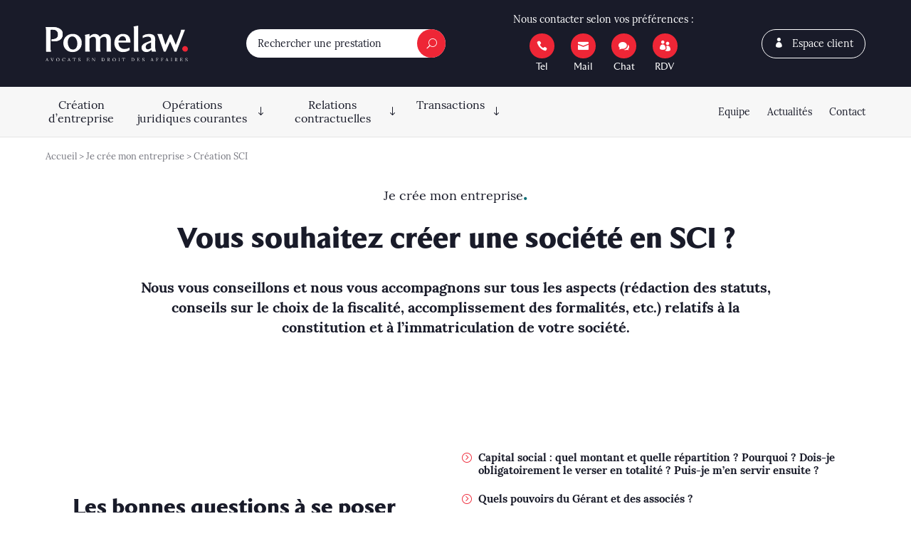

--- FILE ---
content_type: image/svg+xml
request_url: https://www.pomelaw.fr/wp-content/uploads/2020/04/pomelaw-avocats-affaires.svg
body_size: 4534
content:
<svg xmlns="http://www.w3.org/2000/svg" viewBox="0 0 350 87.06"><defs><style>.cls-1{fill:#fff;}.cls-2{fill:#ee2636;}</style></defs><g id="Calque_2" data-name="Calque 2"><g id="Calque_1-2" data-name="Calque 1"><path class="cls-1" d="M17.79,3.53C24.73,3.53,30.47,5,35.1,7.89A14,14,0,0,1,42,20.57C42,31.79,34.58,38,20.79,38a42.94,42.94,0,0,1-6-.35l.34-4.71c10.71.35,15.5-3.42,15.5-11.3S26.1,9.69,17,9.69a45.68,45.68,0,0,0-4.71.17V55.18a27.46,27.46,0,0,0,.86,7.88H1.52V11.15a23.19,23.19,0,0,0-1-7.62Z"/><path class="cls-1" d="M17.78,3.53c7,0,12.73,1.46,17.37,4.38a14,14,0,0,1,7,12.73c0,11.26-7.49,17.45-21.33,17.45a43.46,43.46,0,0,1-6-.34L15.12,33c10.75.34,15.56-3.44,15.56-11.35s-4.56-12-13.67-12a43,43,0,0,0-4.73.17V55.38a27.65,27.65,0,0,0,.86,7.91H1.44V11.18a23.39,23.39,0,0,0-1-7.65Z"/><path class="cls-2" d="M348.26,52a7.6,7.6,0,0,0-5.38-2.31,6,6,0,0,0-4.61,2,6.25,6.25,0,0,0-1.55,7.1,6.61,6.61,0,0,0,6.1,4.54h.36A7,7,0,0,0,350,56.5,6.1,6.1,0,0,0,348.26,52"/><path class="cls-1" d="M82.71,26.57A21.07,21.07,0,0,1,89,42.14c0,6.7-2.23,12.12-6.7,16.16a23.08,23.08,0,0,1-16.08,6c-6.62,0-12-2.06-16.25-6.28a21.18,21.18,0,0,1-6.28-15.56c0-6.71,2.23-12.13,6.71-16.17a23.7,23.7,0,0,1,16.25-6.1,21.8,21.8,0,0,1,16.08,6.36m-4.56,17a20.87,20.87,0,0,0-3.52-12.21c-2.33-3.36-5.34-5.08-8.95-5.08-6.62,0-11.09,5.59-11.09,14.62a21.17,21.17,0,0,0,3.53,12.38,10.49,10.49,0,0,0,9,5c6.54,0,11-5.5,11-14.7"/><path class="cls-1" d="M150.21,63.29V37.58c0-7.57-1.8-10.41-6.36-10.41-3.27,0-6.45,1.64-9.46,4.82V55a34.66,34.66,0,0,0,.86,8.34H124V37.58c0-7.57-1.81-10.41-6.37-10.41-3.35,0-6.53,1.55-9.54,4.73V55a32,32,0,0,0,.94,8.34H97.67V30.53a25.28,25.28,0,0,0-1-8.09l11.44-2.23v6.36c4-4.21,8.34-6.36,12.73-6.36,6,0,10.14,2.41,12.29,7.22,4.56-4.81,9.2-7.22,13.84-7.22,9.21,0,13.59,5.07,13.59,16.34V55a27.37,27.37,0,0,0,1,8.34Z"/><path class="cls-1" d="M179.2,41.1c.08,4.9,1.54,8.77,4.3,11.61a13.36,13.36,0,0,0,10,4.21,25.84,25.84,0,0,0,13-3.35V59.5c-4.3,3.19-9.72,4.82-16.26,4.82-6.36,0-11.43-2.06-15.3-6.19a22.65,22.65,0,0,1-5.68-15.74c0-6.71,2-12,5.85-16.08a20.35,20.35,0,0,1,15.13-6.1q18.59,0,18.58,20.89Zm.25-4.9h18.49c-.08-6.53-3.44-10.32-8.68-10.32-4.73,0-8.69,4.13-9.81,10.32"/><path class="cls-1" d="M227.79,55a37.72,37.72,0,0,0,.94,8.34H217.38V10.23a25.94,25.94,0,0,0-1-8.08L227.79,0Z"/><path class="cls-1" d="M261.49,63.29a22.62,22.62,0,0,1-1.11-4.47c-4.22,3.69-8.26,5.5-12.21,5.5C240.94,64.32,236,60,236,53.57c0-4,2-7.22,5.94-9.72,2.4-1.46,7.91-3.87,16.5-7.13l1.21-.43V34.48c0-5.16-2.58-7.74-7.83-7.74a26,26,0,0,0-13,3.7V24.59A27.12,27.12,0,0,1,254,20.21c5.25,0,9.12,1,11.78,3s4,5.84,4,11.52c0,1.63-.08,4-.17,7.31s-.08,5.76-.08,7.57c0,5.76.77,10.32,2.4,13.67Zm-9.89-5.5c2.5,0,5.25-1.21,8.17-3.7,0-.17-.08-1.12-.25-2.75s-.18-3.1-.18-4.05c0-2.49.09-4.64.18-6.36l-4,1.72L252.38,44a12.08,12.08,0,0,0-2.75,1.63c-1.55,1.37-3.7,3.61-3.27,6.19,0,3.87,2.06,5.94,5.24,5.94"/><path class="cls-1" d="M342.9,10,321.78,63.29h-4.9L306.21,38.78,295.38,63.29h-4.64l-12.3-34.14a44.83,44.83,0,0,0-3.87-8.6h11.52c.86,2.32,2.41,7,4.73,13.93s3.61,11.09,4,12.21l10.66-25h4l10.84,25.19c.08-.51,1.2-3.52,3.35-8.94s7.27-19,7.36-19.43A27.52,27.52,0,0,0,333.35,10Z"/><path class="cls-1" d="M0,86.49a.74.74,0,0,0,.46-.13A1,1,0,0,0,.74,86,6.24,6.24,0,0,0,1,85.38l.11-.32,2.37-6.44h.27l2.56,6.53a4.38,4.38,0,0,1,.22.67,2,2,0,0,1,.08.59l.78,0v.5H4.76v-.38c.46,0,.68-.19.68-.55a1.9,1.9,0,0,0-.11-.54l-.41-1.08-3,.07c-.11.32-.25.73-.4,1.23a7.7,7.7,0,0,1-.29.79l.9,0v.5H0ZM4.76,83.9,4,81.71l-.52-1.42h0l-.48,1.3-.62,1.75-.2.56Z"/><path class="cls-1" d="M13.64,80.88a6.76,6.76,0,0,1-.5-1.56l-.64,0v-.5h2.66v.38h0a1,1,0,0,0-.55.16.52.52,0,0,0-.18.42,1.74,1.74,0,0,0,.16.66l.3.73c.07.19.19.48.35.87s.3.75.44,1.07l.3.7c.3.68.51,1.19.63,1.52h0l.43-1.23.15-.41,1-2.84.26-.73c.15-.42.26-.7.33-.85l-.88,0v-.5h2.33v.38a1.19,1.19,0,0,0-.78.26,2,2,0,0,0-.48.86L16.56,87h-.32Z"/><path class="cls-1" d="M27.93,86.45a3.81,3.81,0,0,1-1.36-1.57,4.82,4.82,0,0,1-.43-2,4.63,4.63,0,0,1,.45-2A4,4,0,0,1,28,79.28a3.71,3.71,0,0,1,2.18-.63,3.92,3.92,0,0,1,2.25.63,4.05,4.05,0,0,1,1.38,1.59,4.5,4.5,0,0,1,.46,2,4.61,4.61,0,0,1-.45,2,4,4,0,0,1-1.36,1.6,3.72,3.72,0,0,1-2.19.63A4.11,4.11,0,0,1,27.93,86.45Zm3.85-.38a3.13,3.13,0,0,0,1-1.31,4.61,4.61,0,0,0,.32-1.69,5.32,5.32,0,0,0-.35-1.89,3.82,3.82,0,0,0-1-1.49,2.51,2.51,0,0,0-3.12-.07,3.19,3.19,0,0,0-1,1.33,4.48,4.48,0,0,0-.33,1.7,5.14,5.14,0,0,0,.34,1.82,3.63,3.63,0,0,0,1,1.51,2.4,2.4,0,0,0,1.64.61A2.33,2.33,0,0,0,31.78,86.07Z"/><path class="cls-1" d="M42.88,86.52a3.85,3.85,0,0,1-1.39-1.47A4.34,4.34,0,0,1,41,83a4.89,4.89,0,0,1,.46-2.11A3.73,3.73,0,0,1,45,78.65a4.13,4.13,0,0,1,2.31.7l0-.62h.62V81.4h-.42a2.53,2.53,0,0,0-.75-1.67,2.24,2.24,0,0,0-1.63-.61,2.62,2.62,0,0,0-1.49.46,3,3,0,0,0-1.06,1.29,4.54,4.54,0,0,0-.39,1.94,4.3,4.3,0,0,0,.41,1.89A3.35,3.35,0,0,0,43.64,86a2.77,2.77,0,0,0,1.55.47,3.45,3.45,0,0,0,1.48-.34,3.13,3.13,0,0,0,1.18-1l.29.24a3.71,3.71,0,0,1-1.52,1.3,4.32,4.32,0,0,1-1.72.38A3.82,3.82,0,0,1,42.88,86.52Z"/><path class="cls-1" d="M54,86.49a.72.72,0,0,0,.46-.13.93.93,0,0,0,.28-.34,4.56,4.56,0,0,0,.26-.64l.12-.32,2.36-6.44h.28l2.56,6.53c.08.21.15.43.22.67a2.47,2.47,0,0,1,.08.59l.78,0v.5H58.81v-.38c.45,0,.67-.19.67-.55a1.61,1.61,0,0,0-.11-.54L59,84.32l-3,.07c-.11.32-.25.73-.4,1.23a7.7,7.7,0,0,1-.29.79l.9,0v.5H54Zm4.77-2.59L58,81.71l-.51-1.42h0L57,81.59l-.62,1.75-.19.56Z"/><path class="cls-1" d="M69.15,86.49a.71.71,0,0,0,.64-.27,1.72,1.72,0,0,0,.14-.78V79.26H68.76a1.13,1.13,0,0,0-1,.48,2.92,2.92,0,0,0-.3,1.51H67l.06-2.42h6.7l.07,2.42h-.44a4.72,4.72,0,0,0-.14-1.15,1.16,1.16,0,0,0-.45-.65,1.62,1.62,0,0,0-.9-.21h-1v6.26q0,.6,0,.9l.95,0v.5h-2.7Z"/><path class="cls-1" d="M82.07,86.91a3.25,3.25,0,0,1-1-.44l.06.49h-.6l-.07-2.44H81A2.05,2.05,0,0,0,81.63,86a2.3,2.3,0,0,0,1.57.53,1.8,1.8,0,0,0,1.18-.38,1.3,1.3,0,0,0,.47-1,1.32,1.32,0,0,0-.27-.84,2.33,2.33,0,0,0-.66-.59,11.59,11.59,0,0,0-1.08-.55,11.73,11.73,0,0,1-1.22-.64,2.43,2.43,0,0,1-.77-.73,1.83,1.83,0,0,1-.32-1.12,2.16,2.16,0,0,1,.21-.91,1.83,1.83,0,0,1,.73-.79,2.67,2.67,0,0,1,1.39-.32,4.54,4.54,0,0,1,1,.13,2.67,2.67,0,0,1,1,.46l0-.5h.58v2.53H85a2.59,2.59,0,0,0-.58-1.53,1.8,1.8,0,0,0-1.46-.63,1.46,1.46,0,0,0-1.08.39,1.27,1.27,0,0,0-.39,1,1.21,1.21,0,0,0,.26.79,2.42,2.42,0,0,0,.64.55c.26.14.61.32,1.07.54s.94.45,1.26.64a2.63,2.63,0,0,1,.81.75,1.92,1.92,0,0,1,.33,1.14A2.07,2.07,0,0,1,85.53,86a2.1,2.1,0,0,1-.93.77,3.54,3.54,0,0,1-1.45.28A4,4,0,0,1,82.07,86.91Z"/><path class="cls-1" d="M101.48,86.49a.83.83,0,0,0,.57-.18.63.63,0,0,0,.19-.41,7.44,7.44,0,0,0,0-.82v-5c0-.32,0-.59,0-.82l-.82,0v-.5H107l0,2h-.38a1.64,1.64,0,0,0-.4-1.29,1.6,1.6,0,0,0-1.14-.32l-1,0a1,1,0,0,0-.6.16.62.62,0,0,0-.23.4,5.33,5.33,0,0,0,0,.81v1.83l2.15,0-.08-1h.51V83.9h-.38a1.61,1.61,0,0,0-.1-.65.55.55,0,0,0-.32-.3,1.86,1.86,0,0,0-.59-.07h-.36l-.83,0v2.63c0,.4,0,.7,0,.9l2.19,0a1.75,1.75,0,0,0,1.23-.4,1.83,1.83,0,0,0,.43-1.38h.39l-.07,2.24h-5.92Z"/><path class="cls-1" d="M115.65,80.36h0l0,4.92c0,.51,0,.89,0,1.13l.83,0v.5h-2.1v-.38a.64.64,0,0,0,.61-.26,1.29,1.29,0,0,0,.15-.64V79.3l-.77,0v-.5h1.36l4.89,6.54h0V80.12c0-.32,0-.59,0-.82l-.82,0v-.5H122v.38a.87.87,0,0,0-.51.13.55.55,0,0,0-.22.32,2.86,2.86,0,0,0,0,.56v.4l0,6.43h-.56Z"/><path class="cls-1" d="M137.6,86.49a.79.79,0,0,0,.57-.18.64.64,0,0,0,.2-.41c0-.15,0-.43,0-.82v-5a6.5,6.5,0,0,1,0-.82l-.83,0v-.5h2.71a5.22,5.22,0,0,1,3.42,1,3.67,3.67,0,0,1,1.26,3,4.11,4.11,0,0,1-.5,2,3.73,3.73,0,0,1-1.5,1.47,4.85,4.85,0,0,1-2.37.54h-3Zm4.69-.52a3.18,3.18,0,0,0,1.16-1.3,4,4,0,0,0,.42-1.85A3.61,3.61,0,0,0,143,80.2a3.7,3.7,0,0,0-2.77-1,.79.79,0,0,0-.57.16.62.62,0,0,0-.2.4c0,.15,0,.43,0,.82v4.89c0,.4,0,.69,0,.89.26,0,.67,0,1.22,0A3.13,3.13,0,0,0,142.29,86Z"/><path class="cls-1" d="M151.78,86.49a.81.81,0,0,0,.57-.18.63.63,0,0,0,.19-.41,7.44,7.44,0,0,0,0-.82v-5c0-.32,0-.59,0-.82l-.82,0v-.5l1.8,0,.82,0a4.33,4.33,0,0,1,2.38.54,1.73,1.73,0,0,1,.75,1.51,2.27,2.27,0,0,1-.47,1.42,2.7,2.7,0,0,1-1.68.88,2,2,0,0,1,.36.35c.1.14.25.35.43.64L157,85.4c.17.27.31.48.42.62a1.45,1.45,0,0,0,.4.34,1.16,1.16,0,0,0,.58.13v.38h-1.44a3.37,3.37,0,0,1-.53-.54c-.14-.19-.3-.43-.49-.73l-.77-1.23-.15-.24c-.13-.21-.23-.38-.32-.51a3.45,3.45,0,0,0-.3-.34h-.78v2.23a6.78,6.78,0,0,1,0,.9l.83,0v.5h-2.58ZM156.41,81a1.63,1.63,0,0,0-.5-1.31,2.35,2.35,0,0,0-1.55-.44.84.84,0,0,0-.57.16.57.57,0,0,0-.2.39c0,.16,0,.43,0,.82v2.2l.5,0C155.63,82.86,156.41,82.24,156.41,81Z"/><path class="cls-1" d="M166.41,86.45a3.71,3.71,0,0,1-1.35-1.57,4.83,4.83,0,0,1-.44-2,4.5,4.5,0,0,1,.46-2,4,4,0,0,1,1.35-1.59,3.72,3.72,0,0,1,2.19-.63,3.86,3.86,0,0,1,3.62,2.22,4.5,4.5,0,0,1,.46,2,4.61,4.61,0,0,1-.45,2,3.94,3.94,0,0,1-1.35,1.6,3.74,3.74,0,0,1-2.19.63A4.12,4.12,0,0,1,166.41,86.45Zm3.85-.38a3.13,3.13,0,0,0,1-1.31,4.43,4.43,0,0,0,.33-1.69,5.12,5.12,0,0,0-.36-1.89,3.8,3.8,0,0,0-1-1.49,2.52,2.52,0,0,0-3.13-.07,3.28,3.28,0,0,0-1,1.33,4.67,4.67,0,0,0-.32,1.7,5.35,5.35,0,0,0,.33,1.82,3.63,3.63,0,0,0,1,1.51,2.4,2.4,0,0,0,1.64.61A2.31,2.31,0,0,0,170.26,86.07Z"/><path class="cls-1" d="M179.48,86.49a.83.83,0,0,0,.57-.18.63.63,0,0,0,.19-.41,7.44,7.44,0,0,0,0-.82v-5c0-.32,0-.59,0-.82l-.82,0v-.5h2.58v.38a.79.79,0,0,0-.58.18.63.63,0,0,0-.19.41c0,.15,0,.43,0,.82v4.88c0,.4,0,.7,0,.9l.83,0v.5h-2.58Z"/><path class="cls-1" d="M190.82,86.49q.5,0,.63-.27a1.58,1.58,0,0,0,.15-.78V79.26h-1.18a1.11,1.11,0,0,0-1,.48,2.92,2.92,0,0,0-.3,1.51h-.43l.07-2.42h6.69l.07,2.42h-.43a4.22,4.22,0,0,0-.15-1.15,1.15,1.15,0,0,0-.44-.65,1.68,1.68,0,0,0-.91-.21h-1v6.26c0,.4,0,.7,0,.9l.95,0v.5h-2.69Z"/><path class="cls-1" d="M210.91,86.49a.81.81,0,0,0,.57-.18.63.63,0,0,0,.19-.41,7.44,7.44,0,0,0,0-.82v-5c0-.32,0-.59,0-.82l-.82,0v-.5h2.71a5.26,5.26,0,0,1,3.42,1,3.67,3.67,0,0,1,1.26,3,4,4,0,0,1-.51,2,3.64,3.64,0,0,1-1.49,1.47,4.89,4.89,0,0,1-2.38.54h-3ZM215.6,86a3.25,3.25,0,0,0,1.16-1.3,4,4,0,0,0,.41-1.85,3.56,3.56,0,0,0-.92-2.62,3.68,3.68,0,0,0-2.76-1,.79.79,0,0,0-.57.16.57.57,0,0,0-.2.4c0,.15,0,.43,0,.82v4.89a6.61,6.61,0,0,1,0,.89q.41,0,1.23,0A3.18,3.18,0,0,0,215.6,86Z"/><path class="cls-1" d="M225.08,86.49a.84.84,0,0,0,.58-.18.68.68,0,0,0,.19-.41c0-.15,0-.43,0-.82v-5a6.5,6.5,0,0,1,0-.82l-.83,0v-.5h5.52l.06,2h-.38a1.34,1.34,0,0,0-1.55-1.61l-1,0a1,1,0,0,0-.6.16.62.62,0,0,0-.23.4,5,5,0,0,0,0,.81v1.83l2.16,0-.08-1h.51V83.9h-.38a1.59,1.59,0,0,0-.11-.65.54.54,0,0,0-.31-.3,1.86,1.86,0,0,0-.59-.07h-.36l-.84,0v2.63q0,.6,0,.9l2.19,0a1.75,1.75,0,0,0,1.23-.4,1.87,1.87,0,0,0,.42-1.38h.39L231,86.87h-5.92Z"/><path class="cls-1" d="M239.56,86.91a3.25,3.25,0,0,1-1-.44l.06.49h-.6L238,84.52h.44a2.09,2.09,0,0,0,.68,1.52,2.3,2.3,0,0,0,1.57.53,1.8,1.8,0,0,0,1.18-.38,1.28,1.28,0,0,0,.48-1,1.32,1.32,0,0,0-.27-.84,2.37,2.37,0,0,0-.67-.59,11.23,11.23,0,0,0-1.07-.55,11.73,11.73,0,0,1-1.22-.64,2.36,2.36,0,0,1-.78-.73,1.9,1.9,0,0,1-.32-1.12,2.16,2.16,0,0,1,.21-.91A1.85,1.85,0,0,1,239,79a2.63,2.63,0,0,1,1.38-.32,4.7,4.7,0,0,1,1,.13,2.67,2.67,0,0,1,1,.46l0-.5h.59v2.53h-.42a2.59,2.59,0,0,0-.58-1.53,1.79,1.79,0,0,0-1.46-.63,1.46,1.46,0,0,0-1.08.39,1.36,1.36,0,0,0-.13,1.75,2.32,2.32,0,0,0,.65.55c.25.14.61.32,1.06.54a13,13,0,0,1,1.26.64,2.63,2.63,0,0,1,.81.75,1.92,1.92,0,0,1,.33,1.14A2.07,2.07,0,0,1,243,86a2,2,0,0,1-.93.77,3.49,3.49,0,0,1-1.44.28A4.15,4.15,0,0,1,239.56,86.91Z"/><path class="cls-1" d="M258.27,86.49a.74.74,0,0,0,.46-.13A1,1,0,0,0,259,86a6.24,6.24,0,0,0,.26-.64l.11-.32,2.37-6.44H262l2.56,6.53a4.38,4.38,0,0,1,.22.67,2,2,0,0,1,.08.59l.78,0v.5H263v-.38c.45,0,.68-.19.68-.55a1.66,1.66,0,0,0-.12-.54l-.4-1.08-3,.07c-.12.32-.25.73-.4,1.23-.08.25-.18.52-.29.79l.9,0v.5h-2.15ZM263,83.9l-.81-2.19-.52-1.42h0l-.48,1.3-.62,1.75-.2.56Z"/><path class="cls-1" d="M271.89,86.49a.84.84,0,0,0,.58-.18.63.63,0,0,0,.19-.41,7.44,7.44,0,0,0,0-.82v-5c0-.32,0-.59,0-.82l-.83,0v-.5h5.33l.06,2h-.38a1.58,1.58,0,0,0-.43-1.29,1.67,1.67,0,0,0-1.16-.32l-.83,0a.79.79,0,0,0-.57.19.69.69,0,0,0-.2.41,7.73,7.73,0,0,0,0,.81v2h2l-.08-1h.51v2.42h-.37a1.55,1.55,0,0,0-.1-.65.52.52,0,0,0-.3-.3,1.75,1.75,0,0,0-.58-.08h-.39l-.69,0v2.41q0,.6,0,.9l1.17,0v.5h-2.93Z"/><path class="cls-1" d="M283.92,86.49a.84.84,0,0,0,.58-.18.63.63,0,0,0,.19-.41,7.44,7.44,0,0,0,0-.82v-5c0-.32,0-.59,0-.82l-.83,0v-.5h5.33l.06,2h-.38a1.58,1.58,0,0,0-.43-1.29,1.67,1.67,0,0,0-1.16-.32l-.83,0a.79.79,0,0,0-.57.19.69.69,0,0,0-.2.41,7.73,7.73,0,0,0,0,.81v2h2l-.08-1h.51v2.42h-.37a1.55,1.55,0,0,0-.1-.65.5.5,0,0,0-.3-.3,1.75,1.75,0,0,0-.58-.08h-.39l-.69,0v2.41q0,.6,0,.9l1.17,0v.5h-2.93Z"/><path class="cls-1" d="M294.82,86.49a.74.74,0,0,0,.46-.13,1,1,0,0,0,.28-.34,6.24,6.24,0,0,0,.26-.64l.11-.32,2.37-6.44h.27l2.56,6.53a4.38,4.38,0,0,1,.22.67,2,2,0,0,1,.08.59l.78,0v.5h-2.63v-.38c.45,0,.68-.19.68-.55a1.66,1.66,0,0,0-.12-.54l-.4-1.08-3,.07c-.12.32-.25.73-.4,1.23-.08.25-.18.52-.29.79l.89,0v.5h-2.14Zm4.76-2.59-.81-2.19-.52-1.42h0l-.48,1.3-.63,1.75-.19.56Z"/><path class="cls-1" d="M308.44,86.49a.84.84,0,0,0,.58-.18.63.63,0,0,0,.19-.41,7.44,7.44,0,0,0,0-.82v-5c0-.32,0-.59,0-.82l-.83,0v-.5H311v.38a.79.79,0,0,0-.58.18.63.63,0,0,0-.19.41,7.44,7.44,0,0,0,0,.82v4.88q0,.6,0,.9l.83,0v.5h-2.59Z"/><path class="cls-1" d="M318,86.49a.79.79,0,0,0,.57-.18.64.64,0,0,0,.2-.41c0-.15,0-.43,0-.82v-5a6.5,6.5,0,0,1,0-.82l-.83,0v-.5l1.8,0,.83,0a4.27,4.27,0,0,1,2.37.54,1.73,1.73,0,0,1,.75,1.51,2.21,2.21,0,0,1-.47,1.42,2.7,2.7,0,0,1-1.68.88,2,2,0,0,1,.36.35c.11.14.25.35.44.64l.78,1.23a6,6,0,0,0,.41.62,1.49,1.49,0,0,0,.41.34,1.13,1.13,0,0,0,.58.13v.38h-1.45a2.92,2.92,0,0,1-.52-.54c-.14-.19-.31-.43-.5-.73l-.77-1.23-.15-.24c-.12-.21-.23-.38-.32-.51a2,2,0,0,0-.3-.34h-.78v2.23q0,.6,0,.9l.82,0v.5H318ZM322.67,81a1.63,1.63,0,0,0-.51-1.31,2.33,2.33,0,0,0-1.55-.44.84.84,0,0,0-.57.16.62.62,0,0,0-.2.39c0,.16,0,.43,0,.82v2.2l.5,0C321.89,82.86,322.67,82.24,322.67,81Z"/><path class="cls-1" d="M331,86.49a.79.79,0,0,0,.57-.18.64.64,0,0,0,.2-.41c0-.15,0-.43,0-.82v-5c0-.32,0-.59,0-.82l-.82,0v-.5h5.52l.06,2h-.38a1.64,1.64,0,0,0-.41-1.29,1.6,1.6,0,0,0-1.14-.32l-1,0a1,1,0,0,0-.6.16.67.67,0,0,0-.23.4,5.33,5.33,0,0,0,0,.81v1.83l2.16,0-.08-1h.5V83.9H335a1.61,1.61,0,0,0-.1-.65.53.53,0,0,0-.32-.3,1.86,1.86,0,0,0-.59-.07h-.35l-.84,0v2.63a6.78,6.78,0,0,1,0,.9l2.2,0a1.78,1.78,0,0,0,1.23-.4,1.87,1.87,0,0,0,.42-1.38H337l-.07,2.24H331Z"/><path class="cls-1" d="M345.45,86.91a3,3,0,0,1-1-.44l.06.49H344l-.07-2.44h.45A2.08,2.08,0,0,0,345,86a2.32,2.32,0,0,0,1.58.53,1.77,1.77,0,0,0,1.17-.38,1.28,1.28,0,0,0,.48-1,1.32,1.32,0,0,0-.27-.84,2.24,2.24,0,0,0-.67-.59,11.23,11.23,0,0,0-1.07-.55,11.73,11.73,0,0,1-1.22-.64,2.57,2.57,0,0,1-.78-.73,1.9,1.9,0,0,1-.32-1.12,2,2,0,0,1,.22-.91,1.83,1.83,0,0,1,.73-.79,2.66,2.66,0,0,1,1.38-.32,4.63,4.63,0,0,1,1,.13,2.67,2.67,0,0,1,1,.46l-.05-.5h.59v2.53h-.41a2.65,2.65,0,0,0-.58-1.53,1.81,1.81,0,0,0-1.47-.63,1.46,1.46,0,0,0-1.08.39,1.27,1.27,0,0,0-.39,1,1.22,1.22,0,0,0,.27.79,2.28,2.28,0,0,0,.64.55c.25.14.61.32,1.07.54s.94.45,1.26.64a2.72,2.72,0,0,1,.8.75,1.86,1.86,0,0,1,.34,1.14A2,2,0,0,1,348,86.78a3.57,3.57,0,0,1-1.45.28A4,4,0,0,1,345.45,86.91Z"/></g></g></svg>

--- FILE ---
content_type: application/javascript; charset=utf-8
request_url: https://www.pomelaw.fr/wp-content/cache/min/1/wp-content/themes/Divi-child/javascript/functions.js?ver=1706873239
body_size: 523
content:
var $=jQuery.noConflict();function stickyMenu(){var positionElementInPage=$('#main-content').offset().top+300;var heightMainOnLoad=$('#main-header').height()+'px';$(window).scroll(function(){if($(window).scrollTop()>=positionElementInPage){$('.et-boc').attr('style','padding-top:'+heightMainOnLoad);$('#main-header').addClass("floatable")}else{$('.et-boc').attr('style','');$('#main-header').removeClass("floatable")}})}
function positionBgSubMenu(){var widthWindow=$(window).width();widthContainer=$('.row__menu').width();$('.sub-menu').each(function(){var leftPosition=$(this).parent().offset().left;textEntryCopy=$(this).prev('a').text();paddingLeft=(widthWindow-widthContainer)/2;$(this).css({'width':widthWindow,'left':'-'+leftPosition+'px','padding-left':paddingLeft+'px',}).attr('data-entry',textEntryCopy)})}function openMenuMobile(){$('.show__menu_mobile').on('click',function(){if($(this).hasClass('closed')){$('body').addClass('overflow-hidden');$(this).removeClass('closed').addClass('opened');$('.section__menu').addClass('opened')}else{$('body').removeClass('overflow-hidden');$(this).removeClass('opened').addClass('closed');$('.section__menu').removeClass('opened')}})}
function closeInstanceFancybox(){$('.change__contact a').on('click',function(){parent.jQuery.fancybox.getInstance().close()})}
$(document).ready(function(){var widthWindow=$(window).width();stickyMenu();openMenuMobile();closeInstanceFancybox();if(widthWindow>991){positionBgSubMenu()}});$(window).resize(function(){var widthWindow=$(window).width();if(widthWindow>991){positionBgSubMenu()}})